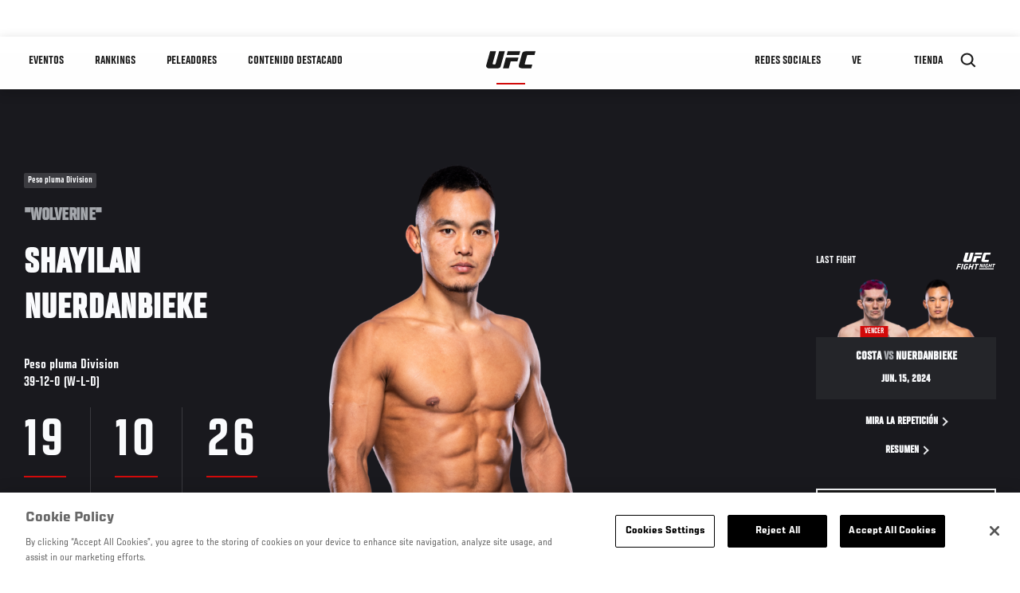

--- FILE ---
content_type: text/javascript
request_url: https://www.ufcespanol.com/sites/default/files/js/js_jmNZdThW6bsDtTuaWU3QfW1FtQMQ6ze_tfq5NhK8shg.js?scope=footer&delta=5&language=es&theme=ufc&include=eJx1UdGSwyAI_KFYP8khShJaI45g2tzXX6LpXV864zjLLiyCEIIypN3CBW5T4aTDCP7hlI-T7Qd2d_kqKb50CBvajQLykDlGG0rNEG8nNpHSQwbZRXE9CgWHOnk7Rx4hGi_yGd5b5CCILRjcCClhadRE86IZRCxUXbjQDyhxalpkD_Eijrr54u0TRy2YghjOSiv99NZCimZi1m5tFcb-iJF42AifYtt9WznUiJ1ycIeXm1HtG1w8pYnS4ejEl3P0xpo3azrb7asqp97KQwkGN0xqQJeIR2ZBqVGbyhuWCPlPCqhA8VthW00TFyxscuGJYh91BUrvvCHCzlVdIPFng91yQs_ddsVUzZn9v6EFIVwbyjB3v_aXJhTOgZ_pF6ra384
body_size: 11456
content:
/* @license GNU-GPL-2.0-or-later https://www.drupal.org/licensing/faq */
'use strict';(function(a,b,c){b.behaviors.animationBehavior={attach:function(b){function d(b){const c=new IntersectionObserver((a)=>{a[0].isIntersecting&&TweenMax.from(b,0.6,{y:40,autoAlpha:0,delay:0,ease:Power2.easeOut},0.1);},{rootMargin:'0px 0px 100px 0px'});c.observe(a(b).parent().get(0));}function e(b){if('undefined'==typeof b)return !1;var c=a(window).scrollTop(),d=c+a(window).height(),e=b.offset().top;return e<=d&&e>=c;}function f(a,b){'undefined'!=typeof a&&(a.append('<div class="u-reveal" />'),'full'===b&&a.append('<div class="u-reveal--left" /><div class="u-reveal--right" />'));}if(!c.disableAnimations){var g=a('.c-hero--prefooter');f(g,'full');var h=a('.path-frontpage .grid-item:not(.size_2x2) .grid_card_image .c-card--grid-card-trending__image, .path-frontpage .grid-item:not(.size_2x2) .grid_card_image_text .c-card--grid-card-trending__image');f(h),a(window).scroll(function(){'undefined'!=typeof g&&g.each(function(){e(a(this))&&!1===a(this).hasClass('u-animate__reveal')&&a(this).addClass('u-animate__reveal');}),'undefined'!=typeof h&&h.each(function(){e(a(this))&&!1===a(this).hasClass('u-animate__reveal--fast')&&a(this).addClass('u-animate__reveal--fast');});}),a(window).on('load',function(){a('body').hasClass('page-node-type-athlete')&&a('.c-hero--full').attr('data-hero-state','animate');});const c=once('l-listing-animation','.l-listing__item',b);'undefined'!=typeof c&&a(c).each(function(){d(this);});var i=a('.c-carousel--poster');'undefined'!=typeof i&&i.each(function(){d(this);});}}};})(jQuery,Drupal,drupalSettings);;
(function(Drupal,drupalSettings,jQuery,once){Drupal.behaviors.cacheableGlobals={attach:function(context){const event=new Event('cacheableGlobalsReady');once('cacheableGlobals','html',context).forEach(function(){const jsonData=localStorage.getItem('cacheableGlobalsData');const expData=localStorage.getItem('cacheableGlobalsExpiration');if(jsonData&&expData&&Date.now()<Math.floor(expData)&&jsonData.timestamp){const data=JSON.parse(jsonData);if(data.timestamp&&drupalSettings.cacheableGlobalsTimestamp&&data.timestamp>=drupalSettings.cacheableGlobalsTimestamp&&data.language===drupalSettings.path.currentLanguage){drupalSettings.cacheableGlobals=data;document.dispatchEvent(event);return;}}jQuery.ajax({type:'GET',url:'/js_globals.json',success:function(data){drupalSettings.cacheableGlobals=data;localStorage.setItem('cacheableGlobalsData',JSON.stringify(data));localStorage.setItem('cacheableGlobalsExpiration',Date.now()+3*60*1000);document.dispatchEvent(event);}});});}};}(Drupal,drupalSettings,jQuery,once));;
(function(Drupal,drupalSettings,once){Drupal.behaviors.redDialog={attach:function(context){if(window.location===window.parent.location){const t=this;once('redDialog','html',context).forEach(function(){if(drupalSettings.cacheableGlobals)t.checkReds();else document.addEventListener('cacheableGlobalsReady',t.checkReds);});}},checkReds:function(){const matchRule=function(str,rule){var escapeRegex=(str)=>str.replace(/([.*+?^=!:${}()|\[\]\/\\])/g,"\\$1");return new RegExp("^"+rule.split("*").map(escapeRegex).join(".*")+"$").test(str);};const rb=drupalSettings.cacheableGlobals.red_dialogs;if(rb&&rb.length){for(const data of rb)if(localStorage.getItem('redDialogClosed'+data.id)&&data.position==='top'){document.body.classList.add('red-dialog-closed'+data.id);document.body.classList.add('red-dialog-closed');}}if(rb&&rb.length){for(const data of rb){let show=true;if(localStorage.getItem('redDialogClosed'+data.id))continue;if(data.url_filter.pages.length){show=data.url_filter.negate;for(const page of data.url_filter.pages)if(matchRule(window.location.pathname,drupalSettings.path.baseUrl+page)){show=!show;break;}}if(show){let current=0;const div=document.createElement('div');const cta=data.cta&&data.cta.title&&data.cta.url?'<a role="button" tabindex="0" class="rb-btn" href="'+data.cta.url+'" target="_blank">'+data.cta.title+'</a>':'';div.innerHTML='<div id="rb-dialog" class="rb-window rb-'+data.position+'"><span id="rb-message">'+data.text[current]+'</span>'+cta+'<a role="button" tabindex="0"'+' id="rb-dismiss" class="rb-close"></a></div>';if(data.position==='top')document.getElementById('header-wrapper').prepend(div.children[0]);else document.body.appendChild(div.children[0]);document.getElementById('rb-dismiss').addEventListener('click',function(){document.getElementById('rb-dialog').classList.add('rb-invisible');localStorage.setItem('redDialogClosed'+data.id,'1');if(data.position==='top'){document.body.classList.add('red-dialog-closed'+data.id);document.body.classList.add('red-dialog-closed');document.body.classList.remove('top-red-dialog-present');document.body.classList.add('no-top-red-dialog-present');}if(timerId)clearInterval(timerId);});let timerId;if(data.text.length>1)timerId=setInterval(function(){document.getElementById('rb-message').innerHTML=data.text[current=++current%data.text.length];},data.timeout?data.timeout*1000:15000);break;}}}}};}(Drupal,drupalSettings,once));;
!function(){var e={505:function(e,t,n){e.exports=n(15)},592:function(e,t,n){"use strict";var r=n(516),o=n(522),i=n(948),s=n(106),a=n(615),c=n(631),u=n(202),f=n(896),l=n(845),p=n(563),d=n(656);e.exports=function(e){return new Promise((function(t,n){var h,m=e.data,v=e.headers,g=e.responseType;function y(){e.cancelToken&&e.cancelToken.unsubscribe(h),e.signal&&e.signal.removeEventListener("abort",h)}r.isFormData(m)&&r.isStandardBrowserEnv()&&delete v["Content-Type"];var E=new XMLHttpRequest;if(e.auth){var b=e.auth.username||"",w=e.auth.password?unescape(encodeURIComponent(e.auth.password)):"";v.Authorization="Basic "+btoa(b+":"+w)}var R=a(e.baseURL,e.url);function O(){if(E){var r="getAllResponseHeaders"in E?c(E.getAllResponseHeaders()):null,i={data:g&&"text"!==g&&"json"!==g?E.response:E.responseText,status:E.status,statusText:E.statusText,headers:r,config:e,request:E};o((function(e){t(e),y()}),(function(e){n(e),y()}),i),E=null}}if(E.open(e.method.toUpperCase(),s(R,e.params,e.paramsSerializer),!0),E.timeout=e.timeout,"onloadend"in E?E.onloadend=O:E.onreadystatechange=function(){E&&4===E.readyState&&(0!==E.status||E.responseURL&&0===E.responseURL.indexOf("file:"))&&setTimeout(O)},E.onabort=function(){E&&(n(new l("Request aborted",l.ECONNABORTED,e,E)),E=null)},E.onerror=function(){n(new l("Network Error",l.ERR_NETWORK,e,E,E)),E=null},E.ontimeout=function(){var t=e.timeout?"timeout of "+e.timeout+"ms exceeded":"timeout exceeded",r=e.transitional||f;e.timeoutErrorMessage&&(t=e.timeoutErrorMessage),n(new l(t,r.clarifyTimeoutError?l.ETIMEDOUT:l.ECONNABORTED,e,E)),E=null},r.isStandardBrowserEnv()){var A=(e.withCredentials||u(R))&&e.xsrfCookieName?i.read(e.xsrfCookieName):void 0;A&&(v[e.xsrfHeaderName]=A)}"setRequestHeader"in E&&r.forEach(v,(function(e,t){void 0===m&&"content-type"===t.toLowerCase()?delete v[t]:E.setRequestHeader(t,e)})),r.isUndefined(e.withCredentials)||(E.withCredentials=!!e.withCredentials),g&&"json"!==g&&(E.responseType=e.responseType),"function"==typeof e.onDownloadProgress&&E.addEventListener("progress",e.onDownloadProgress),"function"==typeof e.onUploadProgress&&E.upload&&E.upload.addEventListener("progress",e.onUploadProgress),(e.cancelToken||e.signal)&&(h=function(e){E&&(n(!e||e&&e.type?new p:e),E.abort(),E=null)},e.cancelToken&&e.cancelToken.subscribe(h),e.signal&&(e.signal.aborted?h():e.signal.addEventListener("abort",h))),m||(m=null);var S=d(R);S&&-1===["http","https","file"].indexOf(S)?n(new l("Unsupported protocol "+S+":",l.ERR_BAD_REQUEST,e)):E.send(m)}))}},15:function(e,t,n){"use strict";var r=n(516),o=n(12),i=n(155),s=n(343),a=function e(t){var n=new i(t),a=o(i.prototype.request,n);return r.extend(a,i.prototype,n),r.extend(a,n),a.create=function(n){return e(s(t,n))},a}(n(412));a.Axios=i,a.CanceledError=n(563),a.CancelToken=n(191),a.isCancel=n(864),a.VERSION=n(641).version,a.toFormData=n(440),a.AxiosError=n(845),a.Cancel=a.CanceledError,a.all=function(e){return Promise.all(e)},a.spread=n(980),a.isAxiosError=n(19),e.exports=a,e.exports.default=a},191:function(e,t,n){"use strict";var r=n(563);function o(e){if("function"!=typeof e)throw new TypeError("executor must be a function.");var t;this.promise=new Promise((function(e){t=e}));var n=this;this.promise.then((function(e){if(n._listeners){var t,r=n._listeners.length;for(t=0;t<r;t++)n._listeners[t](e);n._listeners=null}})),this.promise.then=function(e){var t,r=new Promise((function(e){n.subscribe(e),t=e})).then(e);return r.cancel=function(){n.unsubscribe(t)},r},e((function(e){n.reason||(n.reason=new r(e),t(n.reason))}))}o.prototype.throwIfRequested=function(){if(this.reason)throw this.reason},o.prototype.subscribe=function(e){this.reason?e(this.reason):this._listeners?this._listeners.push(e):this._listeners=[e]},o.prototype.unsubscribe=function(e){if(this._listeners){var t=this._listeners.indexOf(e);-1!==t&&this._listeners.splice(t,1)}},o.source=function(){var e;return{token:new o((function(t){e=t})),cancel:e}},e.exports=o},563:function(e,t,n){"use strict";var r=n(845);function o(e){r.call(this,null==e?"canceled":e,r.ERR_CANCELED),this.name="CanceledError"}n(516).inherits(o,r,{__CANCEL__:!0}),e.exports=o},864:function(e){"use strict";e.exports=function(e){return!(!e||!e.__CANCEL__)}},155:function(e,t,n){"use strict";var r=n(516),o=n(106),i=n(471),s=n(490),a=n(343),c=n(615),u=n(841),f=u.validators;function l(e){this.defaults=e,this.interceptors={request:new i,response:new i}}l.prototype.request=function(e,t){"string"==typeof e?(t=t||{}).url=e:t=e||{},(t=a(this.defaults,t)).method?t.method=t.method.toLowerCase():this.defaults.method?t.method=this.defaults.method.toLowerCase():t.method="get";var n=t.transitional;void 0!==n&&u.assertOptions(n,{silentJSONParsing:f.transitional(f.boolean),forcedJSONParsing:f.transitional(f.boolean),clarifyTimeoutError:f.transitional(f.boolean)},!1);var r=[],o=!0;this.interceptors.request.forEach((function(e){"function"==typeof e.runWhen&&!1===e.runWhen(t)||(o=o&&e.synchronous,r.unshift(e.fulfilled,e.rejected))}));var i,c=[];if(this.interceptors.response.forEach((function(e){c.push(e.fulfilled,e.rejected)})),!o){var l=[s,void 0];for(Array.prototype.unshift.apply(l,r),l=l.concat(c),i=Promise.resolve(t);l.length;)i=i.then(l.shift(),l.shift());return i}for(var p=t;r.length;){var d=r.shift(),h=r.shift();try{p=d(p)}catch(e){h(e);break}}try{i=s(p)}catch(e){return Promise.reject(e)}for(;c.length;)i=i.then(c.shift(),c.shift());return i},l.prototype.getUri=function(e){e=a(this.defaults,e);var t=c(e.baseURL,e.url);return o(t,e.params,e.paramsSerializer)},r.forEach(["delete","get","head","options"],(function(e){l.prototype[e]=function(t,n){return this.request(a(n||{},{method:e,url:t,data:(n||{}).data}))}})),r.forEach(["post","put","patch"],(function(e){function t(t){return function(n,r,o){return this.request(a(o||{},{method:e,headers:t?{"Content-Type":"multipart/form-data"}:{},url:n,data:r}))}}l.prototype[e]=t(),l.prototype[e+"Form"]=t(!0)})),e.exports=l},845:function(e,t,n){"use strict";var r=n(516);function o(e,t,n,r,o){Error.call(this),this.message=e,this.name="AxiosError",t&&(this.code=t),n&&(this.config=n),r&&(this.request=r),o&&(this.response=o)}r.inherits(o,Error,{toJSON:function(){return{message:this.message,name:this.name,description:this.description,number:this.number,fileName:this.fileName,lineNumber:this.lineNumber,columnNumber:this.columnNumber,stack:this.stack,config:this.config,code:this.code,status:this.response&&this.response.status?this.response.status:null}}});var i=o.prototype,s={};["ERR_BAD_OPTION_VALUE","ERR_BAD_OPTION","ECONNABORTED","ETIMEDOUT","ERR_NETWORK","ERR_FR_TOO_MANY_REDIRECTS","ERR_DEPRECATED","ERR_BAD_RESPONSE","ERR_BAD_REQUEST","ERR_CANCELED"].forEach((function(e){s[e]={value:e}})),Object.defineProperties(o,s),Object.defineProperty(i,"isAxiosError",{value:!0}),o.from=function(e,t,n,s,a,c){var u=Object.create(i);return r.toFlatObject(e,u,(function(e){return e!==Error.prototype})),o.call(u,e.message,t,n,s,a),u.name=e.name,c&&Object.assign(u,c),u},e.exports=o},471:function(e,t,n){"use strict";var r=n(516);function o(){this.handlers=[]}o.prototype.use=function(e,t,n){return this.handlers.push({fulfilled:e,rejected:t,synchronous:!!n&&n.synchronous,runWhen:n?n.runWhen:null}),this.handlers.length-1},o.prototype.eject=function(e){this.handlers[e]&&(this.handlers[e]=null)},o.prototype.forEach=function(e){r.forEach(this.handlers,(function(t){null!==t&&e(t)}))},e.exports=o},615:function(e,t,n){"use strict";var r=n(137),o=n(680);e.exports=function(e,t){return e&&!r(t)?o(e,t):t}},490:function(e,t,n){"use strict";var r=n(516),o=n(881),i=n(864),s=n(412),a=n(563);function c(e){if(e.cancelToken&&e.cancelToken.throwIfRequested(),e.signal&&e.signal.aborted)throw new a}e.exports=function(e){return c(e),e.headers=e.headers||{},e.data=o.call(e,e.data,e.headers,e.transformRequest),e.headers=r.merge(e.headers.common||{},e.headers[e.method]||{},e.headers),r.forEach(["delete","get","head","post","put","patch","common"],(function(t){delete e.headers[t]})),(e.adapter||s.adapter)(e).then((function(t){return c(e),t.data=o.call(e,t.data,t.headers,e.transformResponse),t}),(function(t){return i(t)||(c(e),t&&t.response&&(t.response.data=o.call(e,t.response.data,t.response.headers,e.transformResponse))),Promise.reject(t)}))}},343:function(e,t,n){"use strict";var r=n(516);e.exports=function(e,t){t=t||{};var n={};function o(e,t){return r.isPlainObject(e)&&r.isPlainObject(t)?r.merge(e,t):r.isPlainObject(t)?r.merge({},t):r.isArray(t)?t.slice():t}function i(n){return r.isUndefined(t[n])?r.isUndefined(e[n])?void 0:o(void 0,e[n]):o(e[n],t[n])}function s(e){if(!r.isUndefined(t[e]))return o(void 0,t[e])}function a(n){return r.isUndefined(t[n])?r.isUndefined(e[n])?void 0:o(void 0,e[n]):o(void 0,t[n])}function c(n){return n in t?o(e[n],t[n]):n in e?o(void 0,e[n]):void 0}var u={url:s,method:s,data:s,baseURL:a,transformRequest:a,transformResponse:a,paramsSerializer:a,timeout:a,timeoutMessage:a,withCredentials:a,adapter:a,responseType:a,xsrfCookieName:a,xsrfHeaderName:a,onUploadProgress:a,onDownloadProgress:a,decompress:a,maxContentLength:a,maxBodyLength:a,beforeRedirect:a,transport:a,httpAgent:a,httpsAgent:a,cancelToken:a,socketPath:a,responseEncoding:a,validateStatus:c};return r.forEach(Object.keys(e).concat(Object.keys(t)),(function(e){var t=u[e]||i,o=t(e);r.isUndefined(o)&&t!==c||(n[e]=o)})),n}},522:function(e,t,n){"use strict";var r=n(845);e.exports=function(e,t,n){var o=n.config.validateStatus;n.status&&o&&!o(n.status)?t(new r("Request failed with status code "+n.status,[r.ERR_BAD_REQUEST,r.ERR_BAD_RESPONSE][Math.floor(n.status/100)-4],n.config,n.request,n)):e(n)}},881:function(e,t,n){"use strict";var r=n(516),o=n(412);e.exports=function(e,t,n){var i=this||o;return r.forEach(n,(function(n){e=n.call(i,e,t)})),e}},412:function(e,t,n){"use strict";var r=n(516),o=n(18),i=n(845),s=n(896),a=n(440),c={"Content-Type":"application/x-www-form-urlencoded"};function u(e,t){!r.isUndefined(e)&&r.isUndefined(e["Content-Type"])&&(e["Content-Type"]=t)}var f,l={transitional:s,adapter:(("undefined"!=typeof XMLHttpRequest||"undefined"!=typeof process&&"[object process]"===Object.prototype.toString.call(process))&&(f=n(592)),f),transformRequest:[function(e,t){if(o(t,"Accept"),o(t,"Content-Type"),r.isFormData(e)||r.isArrayBuffer(e)||r.isBuffer(e)||r.isStream(e)||r.isFile(e)||r.isBlob(e))return e;if(r.isArrayBufferView(e))return e.buffer;if(r.isURLSearchParams(e))return u(t,"application/x-www-form-urlencoded;charset=utf-8"),e.toString();var n,i=r.isObject(e),s=t&&t["Content-Type"];if((n=r.isFileList(e))||i&&"multipart/form-data"===s){var c=this.env&&this.env.FormData;return a(n?{"files[]":e}:e,c&&new c)}return i||"application/json"===s?(u(t,"application/json"),function(e,t,n){if(r.isString(e))try{return(0,JSON.parse)(e),r.trim(e)}catch(e){if("SyntaxError"!==e.name)throw e}return(0,JSON.stringify)(e)}(e)):e}],transformResponse:[function(e){var t=this.transitional||l.transitional,n=t&&t.silentJSONParsing,o=t&&t.forcedJSONParsing,s=!n&&"json"===this.responseType;if(s||o&&r.isString(e)&&e.length)try{return JSON.parse(e)}catch(e){if(s){if("SyntaxError"===e.name)throw i.from(e,i.ERR_BAD_RESPONSE,this,null,this.response);throw e}}return e}],timeout:0,xsrfCookieName:"XSRF-TOKEN",xsrfHeaderName:"X-XSRF-TOKEN",maxContentLength:-1,maxBodyLength:-1,env:{FormData:n(534)},validateStatus:function(e){return e>=200&&e<300},headers:{common:{Accept:"application/json, text/plain, */*"}}};r.forEach(["delete","get","head"],(function(e){l.headers[e]={}})),r.forEach(["post","put","patch"],(function(e){l.headers[e]=r.merge(c)})),e.exports=l},896:function(e){"use strict";e.exports={silentJSONParsing:!0,forcedJSONParsing:!0,clarifyTimeoutError:!1}},641:function(e){e.exports={version:"0.27.2"}},12:function(e){"use strict";e.exports=function(e,t){return function(){for(var n=new Array(arguments.length),r=0;r<n.length;r++)n[r]=arguments[r];return e.apply(t,n)}}},106:function(e,t,n){"use strict";var r=n(516);function o(e){return encodeURIComponent(e).replace(/%3A/gi,":").replace(/%24/g,"$").replace(/%2C/gi,",").replace(/%20/g,"+").replace(/%5B/gi,"[").replace(/%5D/gi,"]")}e.exports=function(e,t,n){if(!t)return e;var i;if(n)i=n(t);else if(r.isURLSearchParams(t))i=t.toString();else{var s=[];r.forEach(t,(function(e,t){null!=e&&(r.isArray(e)?t+="[]":e=[e],r.forEach(e,(function(e){r.isDate(e)?e=e.toISOString():r.isObject(e)&&(e=JSON.stringify(e)),s.push(o(t)+"="+o(e))})))})),i=s.join("&")}if(i){var a=e.indexOf("#");-1!==a&&(e=e.slice(0,a)),e+=(-1===e.indexOf("?")?"?":"&")+i}return e}},680:function(e){"use strict";e.exports=function(e,t){return t?e.replace(/\/+$/,"")+"/"+t.replace(/^\/+/,""):e}},948:function(e,t,n){"use strict";var r=n(516);e.exports=r.isStandardBrowserEnv()?{write:function(e,t,n,o,i,s){var a=[];a.push(e+"="+encodeURIComponent(t)),r.isNumber(n)&&a.push("expires="+new Date(n).toGMTString()),r.isString(o)&&a.push("path="+o),r.isString(i)&&a.push("domain="+i),!0===s&&a.push("secure"),document.cookie=a.join("; ")},read:function(e){var t=document.cookie.match(new RegExp("(^|;\\s*)("+e+")=([^;]*)"));return t?decodeURIComponent(t[3]):null},remove:function(e){this.write(e,"",Date.now()-864e5)}}:{write:function(){},read:function(){return null},remove:function(){}}},137:function(e){"use strict";e.exports=function(e){return/^([a-z][a-z\d+\-.]*:)?\/\//i.test(e)}},19:function(e,t,n){"use strict";var r=n(516);e.exports=function(e){return r.isObject(e)&&!0===e.isAxiosError}},202:function(e,t,n){"use strict";var r=n(516);e.exports=r.isStandardBrowserEnv()?function(){var e,t=/(msie|trident)/i.test(navigator.userAgent),n=document.createElement("a");function o(e){var r=e;return t&&(n.setAttribute("href",r),r=n.href),n.setAttribute("href",r),{href:n.href,protocol:n.protocol?n.protocol.replace(/:$/,""):"",host:n.host,search:n.search?n.search.replace(/^\?/,""):"",hash:n.hash?n.hash.replace(/^#/,""):"",hostname:n.hostname,port:n.port,pathname:"/"===n.pathname.charAt(0)?n.pathname:"/"+n.pathname}}return e=o(window.location.href),function(t){var n=r.isString(t)?o(t):t;return n.protocol===e.protocol&&n.host===e.host}}():function(){return!0}},18:function(e,t,n){"use strict";var r=n(516);e.exports=function(e,t){r.forEach(e,(function(n,r){r!==t&&r.toUpperCase()===t.toUpperCase()&&(e[t]=n,delete e[r])}))}},534:function(e){e.exports=null},631:function(e,t,n){"use strict";var r=n(516),o=["age","authorization","content-length","content-type","etag","expires","from","host","if-modified-since","if-unmodified-since","last-modified","location","max-forwards","proxy-authorization","referer","retry-after","user-agent"];e.exports=function(e){var t,n,i,s={};return e?(r.forEach(e.split("\n"),(function(e){if(i=e.indexOf(":"),t=r.trim(e.substr(0,i)).toLowerCase(),n=r.trim(e.substr(i+1)),t){if(s[t]&&o.indexOf(t)>=0)return;s[t]="set-cookie"===t?(s[t]?s[t]:[]).concat([n]):s[t]?s[t]+", "+n:n}})),s):s}},656:function(e){"use strict";e.exports=function(e){var t=/^([-+\w]{1,25})(:?\/\/|:)/.exec(e);return t&&t[1]||""}},980:function(e){"use strict";e.exports=function(e){return function(t){return e.apply(null,t)}}},440:function(e,t,n){"use strict";var r=n(516);e.exports=function(e,t){t=t||new FormData;var n=[];function o(e){return null===e?"":r.isDate(e)?e.toISOString():r.isArrayBuffer(e)||r.isTypedArray(e)?"function"==typeof Blob?new Blob([e]):Buffer.from(e):e}return function e(i,s){if(r.isPlainObject(i)||r.isArray(i)){if(-1!==n.indexOf(i))throw Error("Circular reference detected in "+s);n.push(i),r.forEach(i,(function(n,i){if(!r.isUndefined(n)){var a,c=s?s+"."+i:i;if(n&&!s&&"object"==typeof n)if(r.endsWith(i,"{}"))n=JSON.stringify(n);else if(r.endsWith(i,"[]")&&(a=r.toArray(n)))return void a.forEach((function(e){!r.isUndefined(e)&&t.append(c,o(e))}));e(n,c)}})),n.pop()}else t.append(s,o(i))}(e),t}},841:function(e,t,n){"use strict";var r=n(641).version,o=n(845),i={};["object","boolean","number","function","string","symbol"].forEach((function(e,t){i[e]=function(n){return typeof n===e||"a"+(t<1?"n ":" ")+e}}));var s={};i.transitional=function(e,t,n){function i(e,t){return"[Axios v"+r+"] Transitional option '"+e+"'"+t+(n?". "+n:"")}return function(n,r,a){if(!1===e)throw new o(i(r," has been removed"+(t?" in "+t:"")),o.ERR_DEPRECATED);return t&&!s[r]&&(s[r]=!0,console.warn(i(r," has been deprecated since v"+t+" and will be removed in the near future"))),!e||e(n,r,a)}},e.exports={assertOptions:function(e,t,n){if("object"!=typeof e)throw new o("options must be an object",o.ERR_BAD_OPTION_VALUE);for(var r=Object.keys(e),i=r.length;i-- >0;){var s=r[i],a=t[s];if(a){var c=e[s],u=void 0===c||a(c,s,e);if(!0!==u)throw new o("option "+s+" must be "+u,o.ERR_BAD_OPTION_VALUE)}else if(!0!==n)throw new o("Unknown option "+s,o.ERR_BAD_OPTION)}},validators:i}},516:function(e,t,n){"use strict";var r,o=n(12),i=Object.prototype.toString,s=(r=Object.create(null),function(e){var t=i.call(e);return r[t]||(r[t]=t.slice(8,-1).toLowerCase())});function a(e){return e=e.toLowerCase(),function(t){return s(t)===e}}function c(e){return Array.isArray(e)}function u(e){return void 0===e}var f=a("ArrayBuffer");function l(e){return null!==e&&"object"==typeof e}function p(e){if("object"!==s(e))return!1;var t=Object.getPrototypeOf(e);return null===t||t===Object.prototype}var d=a("Date"),h=a("File"),m=a("Blob"),v=a("FileList");function g(e){return"[object Function]"===i.call(e)}var y=a("URLSearchParams");function E(e,t){if(null!=e)if("object"!=typeof e&&(e=[e]),c(e))for(var n=0,r=e.length;n<r;n++)t.call(null,e[n],n,e);else for(var o in e)Object.prototype.hasOwnProperty.call(e,o)&&t.call(null,e[o],o,e)}var b,w=(b="undefined"!=typeof Uint8Array&&Object.getPrototypeOf(Uint8Array),function(e){return b&&e instanceof b});e.exports={isArray:c,isArrayBuffer:f,isBuffer:function(e){return null!==e&&!u(e)&&null!==e.constructor&&!u(e.constructor)&&"function"==typeof e.constructor.isBuffer&&e.constructor.isBuffer(e)},isFormData:function(e){var t="[object FormData]";return e&&("function"==typeof FormData&&e instanceof FormData||i.call(e)===t||g(e.toString)&&e.toString()===t)},isArrayBufferView:function(e){return"undefined"!=typeof ArrayBuffer&&ArrayBuffer.isView?ArrayBuffer.isView(e):e&&e.buffer&&f(e.buffer)},isString:function(e){return"string"==typeof e},isNumber:function(e){return"number"==typeof e},isObject:l,isPlainObject:p,isUndefined:u,isDate:d,isFile:h,isBlob:m,isFunction:g,isStream:function(e){return l(e)&&g(e.pipe)},isURLSearchParams:y,isStandardBrowserEnv:function(){return("undefined"==typeof navigator||"ReactNative"!==navigator.product&&"NativeScript"!==navigator.product&&"NS"!==navigator.product)&&"undefined"!=typeof window&&"undefined"!=typeof document},forEach:E,merge:function e(){var t={};function n(n,r){p(t[r])&&p(n)?t[r]=e(t[r],n):p(n)?t[r]=e({},n):c(n)?t[r]=n.slice():t[r]=n}for(var r=0,o=arguments.length;r<o;r++)E(arguments[r],n);return t},extend:function(e,t,n){return E(t,(function(t,r){e[r]=n&&"function"==typeof t?o(t,n):t})),e},trim:function(e){return e.trim?e.trim():e.replace(/^\s+|\s+$/g,"")},stripBOM:function(e){return 65279===e.charCodeAt(0)&&(e=e.slice(1)),e},inherits:function(e,t,n,r){e.prototype=Object.create(t.prototype,r),e.prototype.constructor=e,n&&Object.assign(e.prototype,n)},toFlatObject:function(e,t,n){var r,o,i,s={};t=t||{};do{for(o=(r=Object.getOwnPropertyNames(e)).length;o-- >0;)s[i=r[o]]||(t[i]=e[i],s[i]=!0);e=Object.getPrototypeOf(e)}while(e&&(!n||n(e,t))&&e!==Object.prototype);return t},kindOf:s,kindOfTest:a,endsWith:function(e,t,n){e=String(e),(void 0===n||n>e.length)&&(n=e.length),n-=t.length;var r=e.indexOf(t,n);return-1!==r&&r===n},toArray:function(e){if(!e)return null;var t=e.length;if(u(t))return null;for(var n=new Array(t);t-- >0;)n[t]=e[t];return n},isTypedArray:w,isFileList:v}}},t={};function n(r){var o=t[r];if(void 0!==o)return o.exports;var i=t[r]={exports:{}};return e[r](i,i.exports,n),i.exports}n.n=function(e){var t=e&&e.__esModule?function(){return e.default}:function(){return e};return n.d(t,{a:t}),t},n.d=function(e,t){for(var r in t)n.o(t,r)&&!n.o(e,r)&&Object.defineProperty(e,r,{enumerable:!0,get:t[r]})},n.o=function(e,t){return Object.prototype.hasOwnProperty.call(e,t)},function(){"use strict";var e=n(505),t=n.n(e);function r(e){this.message=e}function o(e){this.message=e}r.prototype=new Error,r.prototype.name="InvalidCharacterError","undefined"!=typeof window&&window.atob&&window.atob.bind(window),o.prototype=new Error,o.prototype.name="InvalidTokenError";const i="token",s="refreshToken";var a,c,u,f;window?.drupalSettings?.accountSettings.settings.playlistPreviewInfo,window?.drupalSettings?.accountSettings.settings.videoPreviewInfo,(c=a||(a={})).RESIDENT_MARKETING_ALLOWED="RESIDENT_MARKETING_ALLOWED",c.THIRD_PARTY_MARKETING_ALLOWED="THIRD_PARTY_MARKETING_ALLOWED",a.RESIDENT_MARKETING_ALLOWED,a.THIRD_PARTY_MARKETING_ALLOWED,(f=u||(u={})).CountryCodes="v3/i18n/country-codes",f.InitialSettings="/v1/init/?lk=language&pk=subTitleLanguage&pk=audioLanguage&pk=autoAdvance&pk=pluginAccessTokens&readLicences=true",f.ConsentPrompt="v2/consent-prompt",f.UserAddress="v2/user/address",f.Basket="v2/customer/basket",f.Baskets="v2/baskets",f.payBasket="v2/customer/baskets/pay",f.PaymentToken="v2/customer/stripe",f.PaymentInit="v4/payment-method/init",f.PaymentHistory="v2/customer/history/payment",f.UserCards="v2/customer/cards",f.UserLicences="v2/licence-family",f.CancelLicence="v2/user/licence",f.ReactivateLicence="v2/licence",f.PromoCode="v2/baskets/vouchers";const l=async({ids:e})=>g.get(`/v2/accesscheck?${e}`),p=(localStorage.getItem(i),async()=>{try{const e=await(async()=>{const e=localStorage.getItem(s);return g.post("/v2/token/refresh",{refreshToken:e})})();(e=>{const t=e.data?.authorisationToken,n=e.data?.refreshToken;t&&n&&(localStorage.setItem(i,t),localStorage.setItem(s,n))})(e);const{authorisationToken:t}=e.data;return t}catch(e){console.error(e),localStorage.removeItem(i),localStorage.removeItem(s)}});let d=!1,h=[];const m=window.drupalSettings?.accountSettings||{apiUrl:"https://dce-frontoffice-stag.imggaming.com",realm:"dce.ufc",app:"dice",apiKey:"8334d308-befb-46d2-83c6-3571b615b5be"},v=t().create({baseURL:`${m.apiUrl}/api`,timeout:3e3,headers:{"Content-Type":"application/json",Accept:"application/json",realm:m.realm,app:m.app,"x-api-key":m.apiKey}});v.interceptors.request.use((async e=>{const t=localStorage.getItem(i);return t&&(e.headers={...e.headers,authorization:`Bearer ${t}`}),e}),(function(e){return console.error(e),Promise.reject(e)})),v.interceptors.response.use((e=>e),(async e=>{const n=e.config;if(401===e.response?.status&&!n.sent){if(n.retryCount=n.retryCount||0,n.retryCount>=1)return console.error("Retry limit reached, no more retries."),Promise.reject(e);if(!d){n.sent=!0,d=!0;try{const e=await p();if(e)return(e=>{h.forEach((t=>t(e))),h=[]})(e),n.headers={...n.headers,authorization:`Bearer ${e}`},n.retryCount+=1,t()(n)}catch(e){return Promise.reject(e)}finally{d=!1}}return new Promise((e=>{var r;r=r=>{n.headers={...n.headers,authorization:`Bearer ${r}`},e(t()(n))},h.push(r)}))}return Promise.reject(e)}));var g=v;!function(e,t,n){t.behaviors.fightpassAPIInstance={attach:function(){t.fightpassAPI=g}},t.behaviors.fightpassAPIInstanceCheckVideoAccess={attach:function(){t.fightpassAPICheckVideoAccess=l}},t.behaviors.userLoginInstance={attach:function(){window.drupalSettings.userFightpassLogin=!!localStorage.getItem(i)}},t.behaviors.checkVideoAccess={attach:function(e){n("once",(async e=>{if(!localStorage.getItem(i))return void document.body.classList.add("fp-user-not-login");const t=new Map,n=e.querySelectorAll("[data-video-meta-gated]");if(!n.length)return;const r="video-access-check",o=(e,t)=>{e.forEach((e=>{e.classList.add(r),!e||t&&"DENIED"!==t||e.classList.add("video-access-lock")}))},s=async(t,n)=>{const{data:i}=await l(t),s=i?.accessLevels?.length?i.accessLevels:null,a=t=>{for(const[i]of n.entries()){const n=e.querySelectorAll(`[data-video-meta-id="${i}"]:not(.${r})`),s=t?.get(i)||null;o(n,s)}};s?a(new Map(s.map((e=>[e.contentId,e.accessLevel])))):a()};n.forEach((e=>{if(!e.classList.contains("video-access-check")){const n=e.getAttribute("data-video-meta-id"),r=e.getAttribute("data-video-meta-type");t.set(Number(n),r)}})),await async function(e){const t=[];for(const[n,r]of e.entries())t.push(`${"live"===r?"event":r}Id=${n}`),19===t.length&&(await s(t.join("&"),e),t.length=0);t.length>0&&await s(t.join("&"),e)}(t)})(e).then())}},t.behaviors.checkLiveVideo={attach:function(e){const t="data-live-time";e.querySelector(`[${t}]`)&&n("checkLiveVideoOnce",(async(e,t)=>{const n=e.querySelectorAll(`[${t}]`);n.length>0&&n.forEach((e=>{const n=e.getAttribute(t)-Math.floor(Date.now()/1e3);let r=e.querySelector(".countdown-card");!r&&e.nextElementSibling&&e.nextElementSibling.classList.contains("countdown-card")&&(r=e.nextElementSibling),n<=0&&r.classList.add("countdown-card--live")}))})(e,t))}}}(jQuery,Drupal,once)}()}();;
